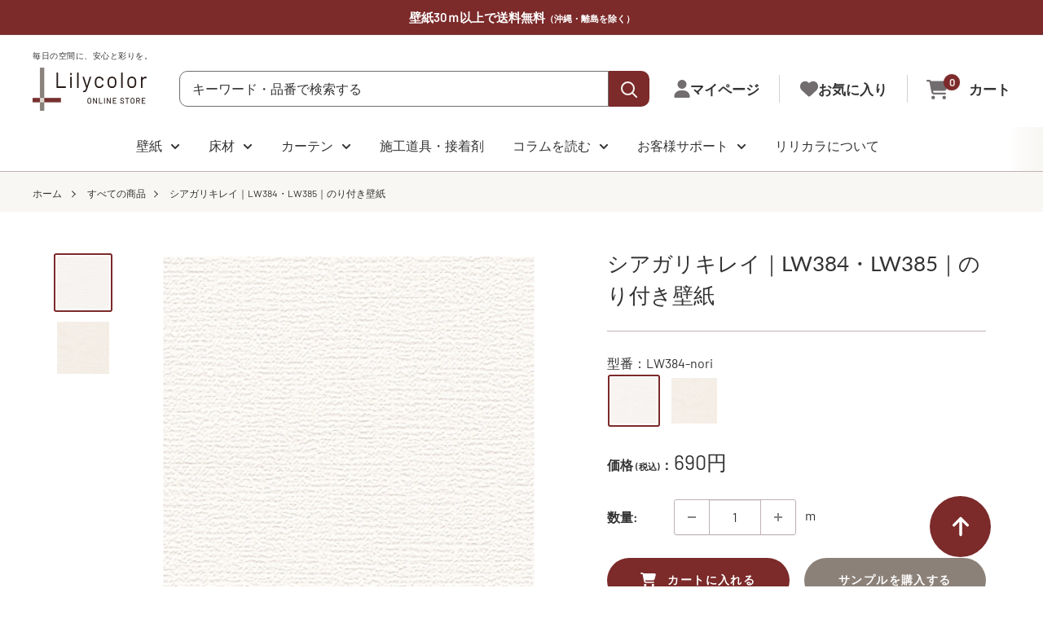

--- FILE ---
content_type: text/javascript
request_url: https://shop.lilycolor.co.jp/cdn/shop/t/62/assets/custom.js?v=178926925403420781411768187866
body_size: -558
content:
$(".js-pagetop").length&&($(document).ready(function(){$(window).on("scroll",function(){scrollHeight=$(document).height(),scrollPosition=$(window).height()+$(window).scrollTop(),footHeight=$(".footer").innerHeight(),scrollHeight-scrollPosition<=footHeight-70?$(".js-pagetop").addClass("is-absolute"):$(".js-pagetop").removeClass("is-absolute")})}),$(".js-pagetop a").click(function(){var speed=300,href=$(this).attr("href"),target=$(href=="#"||href==""?"html":href),position=target.offset().top;return $("body,html").animate({scrollTop:position},speed,"swing"),!1}));
//# sourceMappingURL=/cdn/shop/t/62/assets/custom.js.map?v=178926925403420781411768187866


--- FILE ---
content_type: image/svg+xml
request_url: https://cdn.shopify.com/s/files/1/0468/0106/0007/files/icon-link.svg?v=1708994659
body_size: -217
content:
<svg viewBox="0 0 668.64 668.13" xmlns="http://www.w3.org/2000/svg" id="_レイヤー_2"><defs><style>.cls-1{fill:none;stroke:#fff;stroke-linecap:round;stroke-linejoin:round;stroke-width:40px;}</style></defs><g id="_瀧_1"><path d="M533.72,306.52v330.1c0,6.36-5.15,11.51-11.51,11.51H31.51c-6.36,0-11.51-5.15-11.51-11.51V145.92c0-6.36,5.15-11.51,11.51-11.51h330.1" class="cls-1"></path><line y2="406.45" x2="262.19" y1="20" x1="648.64" class="cls-1"></line><polyline points="628.79 156.36 648.64 20 512.29 39.86" class="cls-1"></polyline></g></svg>